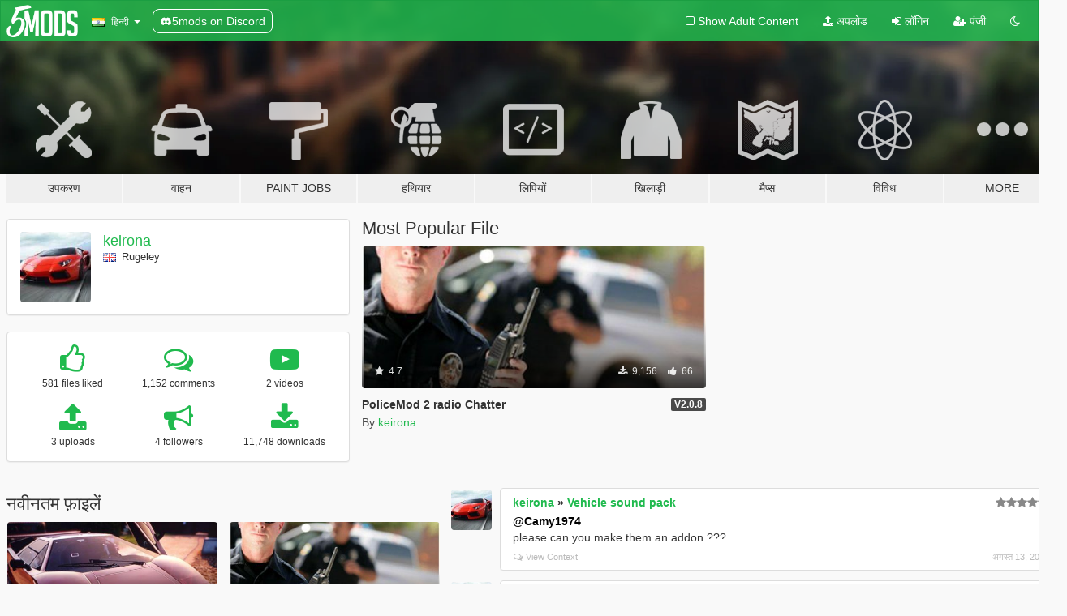

--- FILE ---
content_type: text/html; charset=utf-8
request_url: https://hi.gta5-mods.com/users/keirona
body_size: 8862
content:

<!DOCTYPE html>
<html lang="hi" dir="ltr">
<head>
	<title>
		GTA 5 Mods से keirona - GTA5-Mods.com
	</title>

		<script
		  async
		  src="https://hb.vntsm.com/v4/live/vms/sites/gta5-mods.com/index.js"
        ></script>

        <script>
          self.__VM = self.__VM || [];
          self.__VM.push(function (admanager, scope) {
            scope.Config.buildPlacement((configBuilder) => {
              configBuilder.add("billboard");
              configBuilder.addDefaultOrUnique("mobile_mpu").setBreakPoint("mobile")
            }).display("top-ad");

            scope.Config.buildPlacement((configBuilder) => {
              configBuilder.add("leaderboard");
              configBuilder.addDefaultOrUnique("mobile_mpu").setBreakPoint("mobile")
            }).display("central-ad");

            scope.Config.buildPlacement((configBuilder) => {
              configBuilder.add("mpu");
              configBuilder.addDefaultOrUnique("mobile_mpu").setBreakPoint("mobile")
            }).display("side-ad");

            scope.Config.buildPlacement((configBuilder) => {
              configBuilder.add("leaderboard");
              configBuilder.addDefaultOrUnique("mpu").setBreakPoint({ mediaQuery: "max-width:1200px" })
            }).display("central-ad-2");

            scope.Config.buildPlacement((configBuilder) => {
              configBuilder.add("leaderboard");
              configBuilder.addDefaultOrUnique("mobile_mpu").setBreakPoint("mobile")
            }).display("bottom-ad");

            scope.Config.buildPlacement((configBuilder) => {
              configBuilder.add("desktop_takeover");
              configBuilder.addDefaultOrUnique("mobile_takeover").setBreakPoint("mobile")
            }).display("takeover-ad");

            scope.Config.get('mpu').display('download-ad-1');
          });
        </script>

	<meta charset="utf-8">
	<meta name="viewport" content="width=320, initial-scale=1.0, maximum-scale=1.0">
	<meta http-equiv="X-UA-Compatible" content="IE=edge">
	<meta name="msapplication-config" content="none">
	<meta name="theme-color" content="#20ba4e">
	<meta name="msapplication-navbutton-color" content="#20ba4e">
	<meta name="apple-mobile-web-app-capable" content="yes">
	<meta name="apple-mobile-web-app-status-bar-style" content="#20ba4e">
	<meta name="csrf-param" content="authenticity_token" />
<meta name="csrf-token" content="12jgZumI/Lm7HNwE5ShMuJTqcUYvQJGg5kBjP8HUN2PjYkGXqGkqH2C99I/Za+UtGuh7QzCBL3zwkSiEmm81sg==" />
	

	<link rel="shortcut icon" type="image/x-icon" href="https://images.gta5-mods.com/icons/favicon.png">
	<link rel="stylesheet" media="screen" href="/assets/application-7e510725ebc5c55e88a9fd87c027a2aa9e20126744fbac89762e0fd54819c399.css" />
	    <link rel="alternate" hreflang="id" href="https://id.gta5-mods.com/users/keirona">
    <link rel="alternate" hreflang="ms" href="https://ms.gta5-mods.com/users/keirona">
    <link rel="alternate" hreflang="bg" href="https://bg.gta5-mods.com/users/keirona">
    <link rel="alternate" hreflang="ca" href="https://ca.gta5-mods.com/users/keirona">
    <link rel="alternate" hreflang="cs" href="https://cs.gta5-mods.com/users/keirona">
    <link rel="alternate" hreflang="da" href="https://da.gta5-mods.com/users/keirona">
    <link rel="alternate" hreflang="de" href="https://de.gta5-mods.com/users/keirona">
    <link rel="alternate" hreflang="el" href="https://el.gta5-mods.com/users/keirona">
    <link rel="alternate" hreflang="en" href="https://www.gta5-mods.com/users/keirona">
    <link rel="alternate" hreflang="es" href="https://es.gta5-mods.com/users/keirona">
    <link rel="alternate" hreflang="fr" href="https://fr.gta5-mods.com/users/keirona">
    <link rel="alternate" hreflang="gl" href="https://gl.gta5-mods.com/users/keirona">
    <link rel="alternate" hreflang="ko" href="https://ko.gta5-mods.com/users/keirona">
    <link rel="alternate" hreflang="hi" href="https://hi.gta5-mods.com/users/keirona">
    <link rel="alternate" hreflang="it" href="https://it.gta5-mods.com/users/keirona">
    <link rel="alternate" hreflang="hu" href="https://hu.gta5-mods.com/users/keirona">
    <link rel="alternate" hreflang="mk" href="https://mk.gta5-mods.com/users/keirona">
    <link rel="alternate" hreflang="nl" href="https://nl.gta5-mods.com/users/keirona">
    <link rel="alternate" hreflang="nb" href="https://no.gta5-mods.com/users/keirona">
    <link rel="alternate" hreflang="pl" href="https://pl.gta5-mods.com/users/keirona">
    <link rel="alternate" hreflang="pt-BR" href="https://pt.gta5-mods.com/users/keirona">
    <link rel="alternate" hreflang="ro" href="https://ro.gta5-mods.com/users/keirona">
    <link rel="alternate" hreflang="ru" href="https://ru.gta5-mods.com/users/keirona">
    <link rel="alternate" hreflang="sl" href="https://sl.gta5-mods.com/users/keirona">
    <link rel="alternate" hreflang="fi" href="https://fi.gta5-mods.com/users/keirona">
    <link rel="alternate" hreflang="sv" href="https://sv.gta5-mods.com/users/keirona">
    <link rel="alternate" hreflang="vi" href="https://vi.gta5-mods.com/users/keirona">
    <link rel="alternate" hreflang="tr" href="https://tr.gta5-mods.com/users/keirona">
    <link rel="alternate" hreflang="uk" href="https://uk.gta5-mods.com/users/keirona">
    <link rel="alternate" hreflang="zh-CN" href="https://zh.gta5-mods.com/users/keirona">

  <script src="/javascripts/ads.js"></script>

		<!-- Nexus Google Tag Manager -->
		<script nonce="true">
//<![CDATA[
				window.dataLayer = window.dataLayer || [];

						window.dataLayer.push({
								login_status: 'Guest',
								user_id: undefined,
								gta5mods_id: undefined,
						});

//]]>
</script>
		<script nonce="true">
//<![CDATA[
				(function(w,d,s,l,i){w[l]=w[l]||[];w[l].push({'gtm.start':
				new Date().getTime(),event:'gtm.js'});var f=d.getElementsByTagName(s)[0],
				j=d.createElement(s),dl=l!='dataLayer'?'&l='+l:'';j.async=true;j.src=
				'https://www.googletagmanager.com/gtm.js?id='+i+dl;f.parentNode.insertBefore(j,f);
				})(window,document,'script','dataLayer','GTM-KCVF2WQ');

//]]>
</script>		<!-- End Nexus Google Tag Manager -->
</head>
<body class=" hi">
	<!-- Google Tag Manager (noscript) -->
	<noscript><iframe src="https://www.googletagmanager.com/ns.html?id=GTM-KCVF2WQ"
										height="0" width="0" style="display:none;visibility:hidden"></iframe></noscript>
	<!-- End Google Tag Manager (noscript) -->

<div id="page-cover"></div>
<div id="page-loading">
	<span class="graphic"></span>
	<span class="message">लोड हो रहा है ...</span>
</div>

<div id="page-cover"></div>

<nav id="main-nav" class="navbar navbar-default">
  <div class="container">
    <div class="navbar-header">
      <a class="navbar-brand" href="/"></a>

      <ul class="nav navbar-nav">
        <li id="language-dropdown" class="dropdown">
          <a href="#language" class="dropdown-toggle" data-toggle="dropdown">
            <span class="famfamfam-flag-in icon"></span>&nbsp;
            <span class="language-name">हिन्दी</span>
            <span class="caret"></span>
          </a>

          <ul class="dropdown-menu dropdown-menu-with-footer">
                <li>
                  <a href="https://id.gta5-mods.com/users/keirona">
                    <span class="famfamfam-flag-id"></span>
                    <span class="language-name">Bahasa Indonesia</span>
                  </a>
                </li>
                <li>
                  <a href="https://ms.gta5-mods.com/users/keirona">
                    <span class="famfamfam-flag-my"></span>
                    <span class="language-name">Bahasa Melayu</span>
                  </a>
                </li>
                <li>
                  <a href="https://bg.gta5-mods.com/users/keirona">
                    <span class="famfamfam-flag-bg"></span>
                    <span class="language-name">Български</span>
                  </a>
                </li>
                <li>
                  <a href="https://ca.gta5-mods.com/users/keirona">
                    <span class="famfamfam-flag-catalonia"></span>
                    <span class="language-name">Català</span>
                  </a>
                </li>
                <li>
                  <a href="https://cs.gta5-mods.com/users/keirona">
                    <span class="famfamfam-flag-cz"></span>
                    <span class="language-name">Čeština</span>
                  </a>
                </li>
                <li>
                  <a href="https://da.gta5-mods.com/users/keirona">
                    <span class="famfamfam-flag-dk"></span>
                    <span class="language-name">Dansk</span>
                  </a>
                </li>
                <li>
                  <a href="https://de.gta5-mods.com/users/keirona">
                    <span class="famfamfam-flag-de"></span>
                    <span class="language-name">Deutsch</span>
                  </a>
                </li>
                <li>
                  <a href="https://el.gta5-mods.com/users/keirona">
                    <span class="famfamfam-flag-gr"></span>
                    <span class="language-name">Ελληνικά</span>
                  </a>
                </li>
                <li>
                  <a href="https://www.gta5-mods.com/users/keirona">
                    <span class="famfamfam-flag-gb"></span>
                    <span class="language-name">English</span>
                  </a>
                </li>
                <li>
                  <a href="https://es.gta5-mods.com/users/keirona">
                    <span class="famfamfam-flag-es"></span>
                    <span class="language-name">Español</span>
                  </a>
                </li>
                <li>
                  <a href="https://fr.gta5-mods.com/users/keirona">
                    <span class="famfamfam-flag-fr"></span>
                    <span class="language-name">Français</span>
                  </a>
                </li>
                <li>
                  <a href="https://gl.gta5-mods.com/users/keirona">
                    <span class="famfamfam-flag-es-gl"></span>
                    <span class="language-name">Galego</span>
                  </a>
                </li>
                <li>
                  <a href="https://ko.gta5-mods.com/users/keirona">
                    <span class="famfamfam-flag-kr"></span>
                    <span class="language-name">한국어</span>
                  </a>
                </li>
                <li>
                  <a href="https://hi.gta5-mods.com/users/keirona">
                    <span class="famfamfam-flag-in"></span>
                    <span class="language-name">हिन्दी</span>
                  </a>
                </li>
                <li>
                  <a href="https://it.gta5-mods.com/users/keirona">
                    <span class="famfamfam-flag-it"></span>
                    <span class="language-name">Italiano</span>
                  </a>
                </li>
                <li>
                  <a href="https://hu.gta5-mods.com/users/keirona">
                    <span class="famfamfam-flag-hu"></span>
                    <span class="language-name">Magyar</span>
                  </a>
                </li>
                <li>
                  <a href="https://mk.gta5-mods.com/users/keirona">
                    <span class="famfamfam-flag-mk"></span>
                    <span class="language-name">Македонски</span>
                  </a>
                </li>
                <li>
                  <a href="https://nl.gta5-mods.com/users/keirona">
                    <span class="famfamfam-flag-nl"></span>
                    <span class="language-name">Nederlands</span>
                  </a>
                </li>
                <li>
                  <a href="https://no.gta5-mods.com/users/keirona">
                    <span class="famfamfam-flag-no"></span>
                    <span class="language-name">Norsk</span>
                  </a>
                </li>
                <li>
                  <a href="https://pl.gta5-mods.com/users/keirona">
                    <span class="famfamfam-flag-pl"></span>
                    <span class="language-name">Polski</span>
                  </a>
                </li>
                <li>
                  <a href="https://pt.gta5-mods.com/users/keirona">
                    <span class="famfamfam-flag-br"></span>
                    <span class="language-name">Português do Brasil</span>
                  </a>
                </li>
                <li>
                  <a href="https://ro.gta5-mods.com/users/keirona">
                    <span class="famfamfam-flag-ro"></span>
                    <span class="language-name">Română</span>
                  </a>
                </li>
                <li>
                  <a href="https://ru.gta5-mods.com/users/keirona">
                    <span class="famfamfam-flag-ru"></span>
                    <span class="language-name">Русский</span>
                  </a>
                </li>
                <li>
                  <a href="https://sl.gta5-mods.com/users/keirona">
                    <span class="famfamfam-flag-si"></span>
                    <span class="language-name">Slovenščina</span>
                  </a>
                </li>
                <li>
                  <a href="https://fi.gta5-mods.com/users/keirona">
                    <span class="famfamfam-flag-fi"></span>
                    <span class="language-name">Suomi</span>
                  </a>
                </li>
                <li>
                  <a href="https://sv.gta5-mods.com/users/keirona">
                    <span class="famfamfam-flag-se"></span>
                    <span class="language-name">Svenska</span>
                  </a>
                </li>
                <li>
                  <a href="https://vi.gta5-mods.com/users/keirona">
                    <span class="famfamfam-flag-vn"></span>
                    <span class="language-name">Tiếng Việt</span>
                  </a>
                </li>
                <li>
                  <a href="https://tr.gta5-mods.com/users/keirona">
                    <span class="famfamfam-flag-tr"></span>
                    <span class="language-name">Türkçe</span>
                  </a>
                </li>
                <li>
                  <a href="https://uk.gta5-mods.com/users/keirona">
                    <span class="famfamfam-flag-ua"></span>
                    <span class="language-name">Українська</span>
                  </a>
                </li>
                <li>
                  <a href="https://zh.gta5-mods.com/users/keirona">
                    <span class="famfamfam-flag-cn"></span>
                    <span class="language-name">中文</span>
                  </a>
                </li>
          </ul>
        </li>
        <li class="discord-link">
          <a href="https://discord.gg/2PR7aMzD4U" target="_blank" rel="noreferrer">
            <img src="https://images.gta5-mods.com/site/discord-header.svg" height="15px" alt="">
            <span>5mods on Discord</span>
          </a>
        </li>
      </ul>
    </div>

    <ul class="nav navbar-nav navbar-right">
        <li>
          <a href="/adult_filter" title="Light mode">
              <span class="fa fa-square-o"></span>
            <span>Show Adult <span class="adult-filter__content-text">Content</span></span>
          </a>
        </li>
      <li class="hidden-xs">
        <a href="/upload">
          <span class="icon fa fa-upload"></span>
          अपलोड
        </a>
      </li>

        <li>
          <a href="/login?r=/users/keirona">
            <span class="icon fa fa-sign-in"></span>
            <span class="login-text">लॉगिन</span>
          </a>
        </li>

        <li class="hidden-xs">
          <a href="/register?r=/users/keirona">
            <span class="icon fa fa-user-plus"></span>
            पंजी
          </a>
        </li>

        <li>
            <a href="/dark_mode" title="Dark mode">
              <span class="fa fa-moon-o"></span>
            </a>
        </li>

      <li id="search-dropdown">
        <a href="#search" class="dropdown-toggle" data-toggle="dropdown">
          <span class="fa fa-search"></span>
        </a>

        <div class="dropdown-menu">
          <div class="form-inline">
            <div class="form-group">
              <div class="input-group">
                <div class="input-group-addon"><span  class="fa fa-search"></span></div>
                <input type="text" class="form-control" placeholder="GTA 5 mods खोजें ...">
              </div>
            </div>
            <button type="submit" class="btn btn-primary">
              खोज
            </button>
          </div>
        </div>
      </li>
    </ul>
  </div>
</nav>

<div id="banner" class="">
  <div class="container hidden-xs">
    <div id="intro">
      <h1 class="styled">GTA5-Mods.com में आपका स्वागत है</h1>
      <p>Select one of the following categories to start browsing the latest GTA 5 PC mods:</p>
    </div>
  </div>

  <div class="container">
    <ul id="navigation" class="clearfix hi">
        <li class="tools ">
          <a href="/tools">
            <span class="icon-category"></span>
            <span class="label-border"></span>
            <span class="label-category ">
              <span>उपकरण</span>
            </span>
          </a>
        </li>
        <li class="vehicles ">
          <a href="/vehicles">
            <span class="icon-category"></span>
            <span class="label-border"></span>
            <span class="label-category ">
              <span>वाहन</span>
            </span>
          </a>
        </li>
        <li class="paintjobs ">
          <a href="/paintjobs">
            <span class="icon-category"></span>
            <span class="label-border"></span>
            <span class="label-category ">
              <span>Paint Jobs</span>
            </span>
          </a>
        </li>
        <li class="weapons ">
          <a href="/weapons">
            <span class="icon-category"></span>
            <span class="label-border"></span>
            <span class="label-category ">
              <span>हथियार</span>
            </span>
          </a>
        </li>
        <li class="scripts ">
          <a href="/scripts">
            <span class="icon-category"></span>
            <span class="label-border"></span>
            <span class="label-category ">
              <span>लिपियों</span>
            </span>
          </a>
        </li>
        <li class="player ">
          <a href="/player">
            <span class="icon-category"></span>
            <span class="label-border"></span>
            <span class="label-category ">
              <span>खिलाड़ी</span>
            </span>
          </a>
        </li>
        <li class="maps ">
          <a href="/maps">
            <span class="icon-category"></span>
            <span class="label-border"></span>
            <span class="label-category ">
              <span>मैप्स</span>
            </span>
          </a>
        </li>
        <li class="misc ">
          <a href="/misc">
            <span class="icon-category"></span>
            <span class="label-border"></span>
            <span class="label-category ">
              <span>विविध</span>
            </span>
          </a>
        </li>
      <li id="more-dropdown" class="more dropdown">
        <a href="#more" class="dropdown-toggle" data-toggle="dropdown">
          <span class="icon-category"></span>
          <span class="label-border"></span>
          <span class="label-category ">
            <span>More</span>
          </span>
        </a>

        <ul class="dropdown-menu pull-right">
          <li>
            <a href="http://www.gta5cheats.com" target="_blank">
              <span class="fa fa-external-link"></span>
              GTA 5 Cheats
            </a>
          </li>
        </ul>
      </li>
    </ul>
  </div>
</div>

<div id="content">
  
<div id="profile" data-user-id="36374">
  <div class="container">


        <div class="row">
          <div class="col-sm-6 col-md-4">
            <div class="user-panel panel panel-default">
              <div class="panel-body">
                <div class="row">
                  <div class="col-xs-3">
                    <a href="/users/keirona">
                      <img class="img-responsive" src="https://img.gta5-mods.com/q75-w100-h100-cfill/avatars/36374/8becd6-2.jpg" alt="8becd6 2" />
                    </a>
                  </div>
                  <div class="col-xs-9">
                    <a class="username" href="/users/keirona">keirona</a>

                        <br/>

                            <div class="user-social">
                              












                            </div>

                              <div class="user-location">
                                <span title="ग्रेट ब्रिटेन" class="famfamfam-flag-gb user-location-country"></span>
                                <span>Rugeley</span>
                              </div>

                            



                  </div>
                </div>
              </div>
            </div>

              <div class="panel panel-default" dir="auto">
                <div class="panel-body">
                    <div class="user-stats">
                      <div class="row">
                        <div class="col-xs-4">
                          <span class="stat-icon fa fa-thumbs-o-up"></span>
                          <span class="stat-label">
                            581 files liked
                          </span>
                        </div>
                        <div class="col-xs-4">
                          <span class="stat-icon fa fa-comments-o"></span>
                          <span class="stat-label">
                            1,152 comments
                          </span>
                        </div>
                        <div class="col-xs-4">
                          <span class="stat-icon fa fa-youtube-play"></span>
                          <span class="stat-label">
                            2 videos
                          </span>
                        </div>
                      </div>

                      <div class="row">
                        <div class="col-xs-4">
                          <span class="stat-icon fa fa-upload"></span>
                          <span class="stat-label">
                            3 uploads
                          </span>
                        </div>
                        <div class="col-xs-4">
                          <span class="stat-icon fa fa-bullhorn"></span>
                          <span class="stat-label">
                            4 followers
                          </span>
                        </div>
                          <div class="col-xs-4">
                            <span class="stat-icon fa fa-download"></span>
                            <span class="stat-label">
                              11,748 downloads
                            </span>
                          </div>
                      </div>
                    </div>
                </div>
              </div>
          </div>

            <div class="col-sm-6 col-md-4 file-list">
              <h3 class="no-margin-top">Most Popular File</h3>
              
<div class="file-list-obj">
  <a href="/misc/police-radio-keirona" title="PoliceMod 2 radio Chatter" class="preview empty">

    <img title="PoliceMod 2 radio Chatter" class="img-responsive" alt="PoliceMod 2 radio Chatter" src="https://img.gta5-mods.com/q75-w500-h333-cfill/images/police-radio-keirona/ae5fe8-Police2.jpg" />

      <ul class="categories">
            <li>Sound</li>
      </ul>

      <div class="stats">
        <div>
            <span title="4.7 star rating">
              <span class="fa fa-star"></span> 4.7
            </span>
        </div>
        <div>
          <span title="9,156 डाउनलोड">
            <span class="fa fa-download"></span> 9,156
          </span>
          <span class="stats-likes" title="66 पसंद">
            <span class="fa fa-thumbs-up"></span> 66
          </span>
        </div>
      </div>

  </a>
  <div class="details">
    <div class="top">
      <div class="name">
        <a href="/misc/police-radio-keirona" title="PoliceMod 2 radio Chatter">
          <span dir="ltr">PoliceMod 2 radio Chatter</span>
        </a>
      </div>
        <div class="version" dir="ltr" title="V2.0.8">V2.0.8</div>
    </div>
    <div class="bottom">
      <span class="bottom-by">By</span> <a href="/users/keirona" title="keirona">keirona</a>
    </div>
  </div>
</div>
            </div>
        </div>

            <div class="row">
                  <div class="file-list col-sm-5">
                    <div class="row-heading">
                      <h3 class="latest-files">
                        नवीनतम फ़ाइलें 
                      </h3>
                    </div>

                        <div class="row">
                            <div class="col-xs-6 col-sm-12 col-md-6">
                              
<div class="file-list-obj">
  <a href="/vehicles/lamborghini-countach-qv5000-interior-update" title="Lamborghini Countach QV5000 interior update." class="preview empty">

    <img title="Lamborghini Countach QV5000 interior update." class="img-responsive" alt="Lamborghini Countach QV5000 interior update." src="https://img.gta5-mods.com/q75-w500-h333-cfill/images/lamborghini-countach-qv5000-interior-update/3eb39c-CAR.jpg" />

      <ul class="categories">
      </ul>

      <div class="stats">
        <div>
            <span title="5.0 star rating">
              <span class="fa fa-star"></span> 5.0
            </span>
        </div>
        <div>
          <span title="1,277 डाउनलोड">
            <span class="fa fa-download"></span> 1,277
          </span>
          <span class="stats-likes" title="19 पसंद">
            <span class="fa fa-thumbs-up"></span> 19
          </span>
        </div>
      </div>

  </a>
  <div class="details">
    <div class="top">
      <div class="name">
        <a href="/vehicles/lamborghini-countach-qv5000-interior-update" title="Lamborghini Countach QV5000 interior update.">
          <span dir="ltr">Lamborghini Countach QV5000 interior update.</span>
        </a>
      </div>
        <div class="version" dir="ltr" title="V1 FINAL">V1 FINAL</div>
    </div>
    <div class="bottom">
      <span class="bottom-by">By</span> <a href="/users/keirona" title="keirona">keirona</a>
    </div>
  </div>
</div>
                            </div>
                            <div class="col-xs-6 col-sm-12 col-md-6">
                              
<div class="file-list-obj">
  <a href="/misc/police-radio-keirona" title="PoliceMod 2 radio Chatter" class="preview empty">

    <img title="PoliceMod 2 radio Chatter" class="img-responsive" alt="PoliceMod 2 radio Chatter" src="https://img.gta5-mods.com/q75-w500-h333-cfill/images/police-radio-keirona/ae5fe8-Police2.jpg" />

      <ul class="categories">
            <li>Sound</li>
      </ul>

      <div class="stats">
        <div>
            <span title="4.7 star rating">
              <span class="fa fa-star"></span> 4.7
            </span>
        </div>
        <div>
          <span title="9,156 डाउनलोड">
            <span class="fa fa-download"></span> 9,156
          </span>
          <span class="stats-likes" title="66 पसंद">
            <span class="fa fa-thumbs-up"></span> 66
          </span>
        </div>
      </div>

  </a>
  <div class="details">
    <div class="top">
      <div class="name">
        <a href="/misc/police-radio-keirona" title="PoliceMod 2 radio Chatter">
          <span dir="ltr">PoliceMod 2 radio Chatter</span>
        </a>
      </div>
        <div class="version" dir="ltr" title="V2.0.8">V2.0.8</div>
    </div>
    <div class="bottom">
      <span class="bottom-by">By</span> <a href="/users/keirona" title="keirona">keirona</a>
    </div>
  </div>
</div>
                            </div>
                        </div>
                        <div class="row">
                            <div class="col-xs-6 col-sm-12 col-md-6">
                              
<div class="file-list-obj">
  <a href="/paintjobs/police-bike-update" title="Police Bike Update (Blue police lights )" class="preview empty">

    <img title="Police Bike Update (Blue police lights )" class="img-responsive" alt="Police Bike Update (Blue police lights )" src="https://img.gta5-mods.com/q75-w500-h333-cfill/images/police-bike-update/ebb9f9-thTY7OUAGF.jpg" />

      <ul class="categories">
      </ul>

      <div class="stats">
        <div>
        </div>
        <div>
          <span title="1,315 डाउनलोड">
            <span class="fa fa-download"></span> 1,315
          </span>
          <span class="stats-likes" title="9 पसंद">
            <span class="fa fa-thumbs-up"></span> 9
          </span>
        </div>
      </div>

  </a>
  <div class="details">
    <div class="top">
      <div class="name">
        <a href="/paintjobs/police-bike-update" title="Police Bike Update (Blue police lights )">
          <span dir="ltr">Police Bike Update (Blue police lights )</span>
        </a>
      </div>
    </div>
    <div class="bottom">
      <span class="bottom-by">By</span> <a href="/users/keirona" title="keirona">keirona</a>
    </div>
  </div>
</div>
                            </div>
                        </div>
                  </div>

                  <div id="comments" class="col-sm-7">
                    <ul class="media-list comments-list" style="display: block;">
                      
    <li id="comment-2180453" class="comment media " data-comment-id="2180453" data-username="keirona" data-mentions="[&quot;Camy1974&quot;]">
      <div class="media-left">
        <a href="/users/keirona"><img class="media-object" src="https://img.gta5-mods.com/q75-w100-h100-cfill/avatars/36374/8becd6-2.jpg" alt="8becd6 2" /></a>
      </div>
      <div class="media-body">
        <div class="panel panel-default">
          <div class="panel-body">
            <div class="media-heading clearfix">
              <div class="pull-left flip" dir="auto">
                <a href="/users/keirona">keirona</a>
                    &raquo;
                    <a href="/vehicles/vehicle-sound-car">Vehicle sound pack</a>
              </div>
              <div class="pull-right flip">
                

                <span class="comment-rating" data-rating="5.0"></span>
              </div>
            </div>

            <div class="comment-text " dir="auto"><p><a class="mention" href="/users/Camy1974">@Camy1974</a>
<br /> please can you make them an addon ???</p></div>

            <div class="media-details clearfix">
              <div class="row">
                <div class="col-md-8 text-left flip">

                    <a class="inline-icon-text" href="/vehicles/vehicle-sound-car#comment-2180453"><span class="fa fa-comments-o"></span>View Context</a>

                  

                  
                </div>
                <div class="col-md-4 text-right flip" title="रवि, 13 अग 2023 11:18:03 +0000">अगस्त 13, 2023</div>
              </div>
            </div>
          </div>
        </div>
      </div>
    </li>

    <li id="comment-2173673" class="comment media " data-comment-id="2173673" data-username="keirona" data-mentions="[&quot;kjb33&quot;]">
      <div class="media-left">
        <a href="/users/keirona"><img class="media-object" src="https://img.gta5-mods.com/q75-w100-h100-cfill/avatars/36374/8becd6-2.jpg" alt="8becd6 2" /></a>
      </div>
      <div class="media-body">
        <div class="panel panel-default">
          <div class="panel-body">
            <div class="media-heading clearfix">
              <div class="pull-left flip" dir="auto">
                <a href="/users/keirona">keirona</a>
                    &raquo;
                    <a href="/vehicles/dodge-m4s-wraith-add-on-vehfuncs-v">Dodge M4S (WRAITH)  [Add-On | VehFuncs V]</a>
              </div>
              <div class="pull-right flip">
                

                
              </div>
            </div>

            <div class="comment-text " dir="auto"><p><a class="mention" href="/users/kjb33">@kjb33</a> I cant wait to see it bro keep them coming.</p></div>

            <div class="media-details clearfix">
              <div class="row">
                <div class="col-md-8 text-left flip">

                    <a class="inline-icon-text" href="/vehicles/dodge-m4s-wraith-add-on-vehfuncs-v#comment-2173673"><span class="fa fa-comments-o"></span>View Context</a>

                  

                  
                </div>
                <div class="col-md-4 text-right flip" title="शनि, 22 जुला 2023 13:17:57 +0000">जुलाई 22, 2023</div>
              </div>
            </div>
          </div>
        </div>
      </div>
    </li>

    <li id="comment-2173490" class="comment media " data-comment-id="2173490" data-username="keirona" data-mentions="[&quot;kjb33&quot;]">
      <div class="media-left">
        <a href="/users/keirona"><img class="media-object" src="https://img.gta5-mods.com/q75-w100-h100-cfill/avatars/36374/8becd6-2.jpg" alt="8becd6 2" /></a>
      </div>
      <div class="media-body">
        <div class="panel panel-default">
          <div class="panel-body">
            <div class="media-heading clearfix">
              <div class="pull-left flip" dir="auto">
                <a href="/users/keirona">keirona</a>
                    &raquo;
                    <a href="/vehicles/dodge-m4s-wraith-add-on-vehfuncs-v">Dodge M4S (WRAITH)  [Add-On | VehFuncs V]</a>
              </div>
              <div class="pull-right flip">
                

                <span class="comment-rating" data-rating="5.0"></span>
              </div>
            </div>

            <div class="comment-text " dir="auto"><p><a class="mention" href="/users/kjb33">@kjb33</a>   another beautiful car, thanks again bro great work from an epic film the wraith great film.</p></div>

            <div class="media-details clearfix">
              <div class="row">
                <div class="col-md-8 text-left flip">

                    <a class="inline-icon-text" href="/vehicles/dodge-m4s-wraith-add-on-vehfuncs-v#comment-2173490"><span class="fa fa-comments-o"></span>View Context</a>

                  

                  
                </div>
                <div class="col-md-4 text-right flip" title="शुक्र, 21 जुला 2023 17:38:04 +0000">जुलाई 21, 2023</div>
              </div>
            </div>
          </div>
        </div>
      </div>
    </li>

    <li id="comment-2171140" class="comment media " data-comment-id="2171140" data-username="keirona" data-mentions="[&quot;kjb33&quot;]">
      <div class="media-left">
        <a href="/users/keirona"><img class="media-object" src="https://img.gta5-mods.com/q75-w100-h100-cfill/avatars/36374/8becd6-2.jpg" alt="8becd6 2" /></a>
      </div>
      <div class="media-body">
        <div class="panel panel-default">
          <div class="panel-body">
            <div class="media-heading clearfix">
              <div class="pull-left flip" dir="auto">
                <a href="/users/keirona">keirona</a>
                    &raquo;
                    <a href="/vehicles/lotus-esprit-s1-add-on-vehfuncs-v">Lotus Esprit S1 Submersible [Add-On | VehFuncs V]</a>
              </div>
              <div class="pull-right flip">
                

                
              </div>
            </div>

            <div class="comment-text " dir="auto"><p><a class="mention" href="/users/kjb33">@kjb33</a> sorted bro, is there a better range rover the same as I sent you out there bro?</p></div>

            <div class="media-details clearfix">
              <div class="row">
                <div class="col-md-8 text-left flip">

                    <a class="inline-icon-text" href="/vehicles/lotus-esprit-s1-add-on-vehfuncs-v#comment-2171140"><span class="fa fa-comments-o"></span>View Context</a>

                  

                  
                </div>
                <div class="col-md-4 text-right flip" title="शुक्र, 14 जुला 2023 10:21:30 +0000">जुलाई 14, 2023</div>
              </div>
            </div>
          </div>
        </div>
      </div>
    </li>

    <li id="comment-2171117" class="comment media " data-comment-id="2171117" data-username="keirona" data-mentions="[&quot;kjb33&quot;]">
      <div class="media-left">
        <a href="/users/keirona"><img class="media-object" src="https://img.gta5-mods.com/q75-w100-h100-cfill/avatars/36374/8becd6-2.jpg" alt="8becd6 2" /></a>
      </div>
      <div class="media-body">
        <div class="panel panel-default">
          <div class="panel-body">
            <div class="media-heading clearfix">
              <div class="pull-left flip" dir="auto">
                <a href="/users/keirona">keirona</a>
                    &raquo;
                    <a href="/vehicles/lotus-esprit-s1-add-on-vehfuncs-v">Lotus Esprit S1 Submersible [Add-On | VehFuncs V]</a>
              </div>
              <div class="pull-right flip">
                

                <span class="comment-rating" data-rating="5.0"></span>
              </div>
            </div>

            <div class="comment-text " dir="auto"><p><a class="mention" href="/users/kjb33">@kjb33</a> great job bro keep them coming</p></div>

            <div class="media-details clearfix">
              <div class="row">
                <div class="col-md-8 text-left flip">

                    <a class="inline-icon-text" href="/vehicles/lotus-esprit-s1-add-on-vehfuncs-v#comment-2171117"><span class="fa fa-comments-o"></span>View Context</a>

                  

                  
                </div>
                <div class="col-md-4 text-right flip" title="शुक्र, 14 जुला 2023 08:54:08 +0000">जुलाई 14, 2023</div>
              </div>
            </div>
          </div>
        </div>
      </div>
    </li>

    <li id="comment-2170718" class="comment media " data-comment-id="2170718" data-username="keirona" data-mentions="[&quot;Legacy_DMC&quot;]">
      <div class="media-left">
        <a href="/users/keirona"><img class="media-object" src="https://img.gta5-mods.com/q75-w100-h100-cfill/avatars/36374/8becd6-2.jpg" alt="8becd6 2" /></a>
      </div>
      <div class="media-body">
        <div class="panel panel-default">
          <div class="panel-body">
            <div class="media-heading clearfix">
              <div class="pull-left flip" dir="auto">
                <a href="/users/keirona">keirona</a>
                    &raquo;
                    <a href="/vehicles/lamborghini-countach-v12-sound-mod-sp-add-on-fivem">Lamborghini Countach V12 Sound Mod [SP Add-On | FiveM]</a>
              </div>
              <div class="pull-right flip">
                

                <span class="comment-rating" data-rating="5.0"></span>
              </div>
            </div>

            <div class="comment-text " dir="auto"><p><a class="mention" href="/users/Legacy_DMC">@Legacy_DMC</a>    Hi love that you&#39;ve actually made a Countach sound thank you for that, but can you add the snap crackle and pop please, and the rumble as you accelerate also there&#39;s no indicator sound?.thanks in advance could you do a Range Rover SPORT P6 HSE sound too please.</p></div>

            <div class="media-details clearfix">
              <div class="row">
                <div class="col-md-8 text-left flip">

                    <a class="inline-icon-text" href="/vehicles/lamborghini-countach-v12-sound-mod-sp-add-on-fivem#comment-2170718"><span class="fa fa-comments-o"></span>View Context</a>

                  

                  
                </div>
                <div class="col-md-4 text-right flip" title="गुरु, 13 जुला 2023 06:19:41 +0000">जुलाई 13, 2023</div>
              </div>
            </div>
          </div>
        </div>
      </div>
    </li>

    <li id="comment-2170495" class="comment media " data-comment-id="2170495" data-username="keirona" data-mentions="[&quot;Aquaphobic&quot;]">
      <div class="media-left">
        <a href="/users/keirona"><img class="media-object" src="https://img.gta5-mods.com/q75-w100-h100-cfill/avatars/36374/8becd6-2.jpg" alt="8becd6 2" /></a>
      </div>
      <div class="media-body">
        <div class="panel panel-default">
          <div class="panel-body">
            <div class="media-heading clearfix">
              <div class="pull-left flip" dir="auto">
                <a href="/users/keirona">keirona</a>
                    &raquo;
                    <a href="/vehicles/bmw-330d-b57-diesel-engine-sound-oiv-add-on-fivem-sound">BMW 330d B57 Diesel Engine Sound [OIV Add On / FiveM | Sound]</a>
              </div>
              <div class="pull-right flip">
                

                
              </div>
            </div>

            <div class="comment-text " dir="auto"><p><a class="mention" href="/users/Aquaphobic">@Aquaphobic</a> Hi could you do a Lamborghini Countach and a range rover v8 engine sound please?</p></div>

            <div class="media-details clearfix">
              <div class="row">
                <div class="col-md-8 text-left flip">

                    <a class="inline-icon-text" href="/vehicles/bmw-330d-b57-diesel-engine-sound-oiv-add-on-fivem-sound#comment-2170495"><span class="fa fa-comments-o"></span>View Context</a>

                  

                  
                </div>
                <div class="col-md-4 text-right flip" title="बुध, 12 जुला 2023 18:22:54 +0000">जुलाई 12, 2023</div>
              </div>
            </div>
          </div>
        </div>
      </div>
    </li>

    <li id="comment-2168730" class="comment media " data-comment-id="2168730" data-username="keirona" data-mentions="[]">
      <div class="media-left">
        <a href="/users/keirona"><img class="media-object" src="https://img.gta5-mods.com/q75-w100-h100-cfill/avatars/36374/8becd6-2.jpg" alt="8becd6 2" /></a>
      </div>
      <div class="media-body">
        <div class="panel panel-default">
          <div class="panel-body">
            <div class="media-heading clearfix">
              <div class="pull-left flip" dir="auto">
                <a href="/users/keirona">keirona</a>
                    &raquo;
                    <a href="/vehicles/mercedes-benz-e-class-amg-2023">Mercedes-Benz E-class AMG 2023 [Add-On / FiveM]</a>
              </div>
              <div class="pull-right flip">
                

                <span class="comment-rating" data-rating="3.0"></span>
              </div>
            </div>

            <div class="comment-text " dir="auto"><p>their no dials and the color just doesn&#39;t look correct.</p></div>

            <div class="media-details clearfix">
              <div class="row">
                <div class="col-md-8 text-left flip">

                    <a class="inline-icon-text" href="/vehicles/mercedes-benz-e-class-amg-2023#comment-2168730"><span class="fa fa-comments-o"></span>View Context</a>

                  

                  
                </div>
                <div class="col-md-4 text-right flip" title="शुक्र, 07 जुला 2023 09:18:31 +0000">जुलाई 07, 2023</div>
              </div>
            </div>
          </div>
        </div>
      </div>
    </li>

    <li id="comment-2166113" class="comment media " data-comment-id="2166113" data-username="keirona" data-mentions="[&quot;kjb33&quot;]">
      <div class="media-left">
        <a href="/users/keirona"><img class="media-object" src="https://img.gta5-mods.com/q75-w100-h100-cfill/avatars/36374/8becd6-2.jpg" alt="8becd6 2" /></a>
      </div>
      <div class="media-body">
        <div class="panel panel-default">
          <div class="panel-body">
            <div class="media-heading clearfix">
              <div class="pull-left flip" dir="auto">
                <a href="/users/keirona">keirona</a>
                    &raquo;
                    <a href="/vehicles/mustang-2019-rtr-spec3-add-on">Mustang 2019 RTR SPEC3 [Add-On]</a>
              </div>
              <div class="pull-right flip">
                

                <span class="comment-rating" data-rating="5.0"></span>
              </div>
            </div>

            <div class="comment-text " dir="auto"><p><a class="mention" href="/users/kjb33">@kjb33</a> and another fine mod bro keep them coming.......</p></div>

            <div class="media-details clearfix">
              <div class="row">
                <div class="col-md-8 text-left flip">

                    <a class="inline-icon-text" href="/vehicles/mustang-2019-rtr-spec3-add-on#comment-2166113"><span class="fa fa-comments-o"></span>View Context</a>

                  

                  
                </div>
                <div class="col-md-4 text-right flip" title="बुध, 28 जून 2023 19:43:58 +0000">जून 28, 2023</div>
              </div>
            </div>
          </div>
        </div>
      </div>
    </li>

    <li id="comment-2165569" class="comment media " data-comment-id="2165569" data-username="keirona" data-mentions="[&quot;brunodrl94&quot;]">
      <div class="media-left">
        <a href="/users/keirona"><img class="media-object" src="https://img.gta5-mods.com/q75-w100-h100-cfill/avatars/36374/8becd6-2.jpg" alt="8becd6 2" /></a>
      </div>
      <div class="media-body">
        <div class="panel panel-default">
          <div class="panel-body">
            <div class="media-heading clearfix">
              <div class="pull-left flip" dir="auto">
                <a href="/users/keirona">keirona</a>
                    &raquo;
                    <a href="/vehicles/realistic-top-speed-for-gta-v">Realistic Top Speed and Acceleration (All Vehicles)</a>
              </div>
              <div class="pull-right flip">
                

                
              </div>
            </div>

            <div class="comment-text " dir="auto"><p><a class="mention" href="/users/brunodrl94">@brunodrl94</a> Thanks so much for that bro worked a charm.</p></div>

            <div class="media-details clearfix">
              <div class="row">
                <div class="col-md-8 text-left flip">

                    <a class="inline-icon-text" href="/vehicles/realistic-top-speed-for-gta-v#comment-2165569"><span class="fa fa-comments-o"></span>View Context</a>

                  

                  
                </div>
                <div class="col-md-4 text-right flip" title="मंगल, 27 जून 2023 10:21:28 +0000">जून 27, 2023</div>
              </div>
            </div>
          </div>
        </div>
      </div>
    </li>

                    </ul>
                  </div>
            </div>

  </div>
</div>
</div>
<div id="footer">
  <div class="container">

    <div class="row">

      <div class="col-sm-4 col-md-4">

        <a href="/users/Slim Trashman" class="staff">Designed in Alderney</a><br/>
        <a href="/users/rappo" class="staff">Made in Los Santos</a>

      </div>

      <div class="col-sm-8 col-md-8 hidden-xs">

        <div class="col-md-4 hidden-sm hidden-xs">
          <ul>
            <li>
              <a href="/tools">GTA 5 Modding उपकरण</a>
            </li>
            <li>
              <a href="/vehicles">GTA 5 वाहन Mods</a>
            </li>
            <li>
              <a href="/paintjobs">GTA 5 Vehicle Paint Job Mods</a>
            </li>
            <li>
              <a href="/weapons">GTA 5 हथियार Mods </a>
            </li>
            <li>
              <a href="/scripts">GTA 5 स्क्रिप्ट Mods</a>
            </li>
            <li>
              <a href="/player">GTA 5 खिलाड़ी Mods</a>
            </li>
            <li>
              <a href="/maps">GTA 5 मानचित्र Mods</a>
            </li>
            <li>
              <a href="/misc">GTA 5 विविध Mods</a>
            </li>
          </ul>
        </div>

        <div class="col-sm-4 col-md-4 hidden-xs">
          <ul>
            <li>
              <a href="/all">नवीनतम फ़ाइलें </a>
            </li>
            <li>
              <a href="/all/tags/featured">Featured Files</a>
            </li>
            <li>
              <a href="/all/most-liked">Most Liked Files</a>
            </li>
            <li>
              <a href="/all/most-downloaded">Most Downloaded Files</a>
            </li>
            <li>
              <a href="/all/highest-rated">Highest Rated Files</a>
            </li>
            <li>
              <a href="/leaderboard">GTA5-Mods.com Leaderboard</a>
            </li>
          </ul>
        </div>

        <div class="col-sm-4 col-md-4">
          <ul>
            <li>
              <a href="/contact">
                संपर्क
              </a>
            </li>
            <li>
              <a href="/privacy">
                गोपनीयता नीति
              </a>
            </li>
            <li>
              <a href="/terms">
                उपयोग की शर्तें
              </a>
            </li>
            <li>
              <a href="https://www.cognitoforms.com/NexusMods/_5ModsDMCAForm">
                DMCA
              </a>
            </li>
            <li>
              <a href="https://www.twitter.com/5mods" class="social" target="_blank" rel="noreferrer" title="ट्विटर पर @5mods">
                <span class="fa fa-twitter-square"></span>
                ट्विटर पर @5mods
              </a>
            </li>
            <li>
              <a href="https://www.facebook.com/5mods" class="social" target="_blank" rel="noreferrer" title="फेसबुक पर 5mods">
                <span class="fa fa-facebook-official"></span>
                फेसबुक पर 5mods
              </a>
            </li>
            <li>
              <a href="https://discord.gg/2PR7aMzD4U" class="social" target="_blank" rel="noreferrer" title="5mods on Discord">
                <img src="https://images.gta5-mods.com/site/discord-footer.svg#discord" height="15px" alt="">
                5mods on Discord
              </a>
            </li>
          </ul>
        </div>

      </div>

    </div>
  </div>
</div>

<script src="/assets/i18n-df0d92353b403d0e94d1a4f346ded6a37d72d69e9a14f2caa6d80e755877da17.js"></script>
<script src="/assets/translations-a23fafd59dbdbfa99c7d1d49b61f0ece1d1aff5b9b63d693ca14bfa61420d77c.js"></script>
<script type="text/javascript">
		I18n.defaultLocale = 'en';
		I18n.locale = 'hi';
		I18n.fallbacks = true;

		var GTA5M = {User: {authenticated: false}};
</script>
<script src="/assets/application-d3801923323270dc3fae1f7909466e8a12eaf0dc3b846aa57c43fa1873fe9d56.js"></script>
  <script src="https://apis.google.com/js/platform.js" xmlns="http://www.w3.org/1999/html"></script>
            <script type="application/ld+json">
            {
              "@context": "http://schema.org",
              "@type": "Person",
              "name": "keirona"
            }
            </script>


<!-- Quantcast Tag -->
<script type="text/javascript">
		var _qevents = _qevents || [];
		(function () {
				var elem = document.createElement('script');
				elem.src = (document.location.protocol == "https:" ? "https://secure" : "http://edge") + ".quantserve.com/quant.js";
				elem.async = true;
				elem.type = "text/javascript";
				var scpt = document.getElementsByTagName('script')[0];
				scpt.parentNode.insertBefore(elem, scpt);
		})();
		_qevents.push({
				qacct: "p-bcgV-fdjlWlQo"
		});
</script>
<noscript>
	<div style="display:none;">
		<img src="//pixel.quantserve.com/pixel/p-bcgV-fdjlWlQo.gif" border="0" height="1" width="1" alt="Quantcast"/>
	</div>
</noscript>
<!-- End Quantcast tag -->

<!-- Ad Blocker Checks -->
<script type="application/javascript">
    (function () {
        console.log("ABD: ", window.AdvertStatus);
        if (window.AdvertStatus === undefined) {
            var container = document.createElement('div');
            container.classList.add('container');

            var div = document.createElement('div');
            div.classList.add('alert', 'alert-warning');
            div.innerText = "Ad-blockers can cause errors with the image upload service, please consider turning them off if you have issues.";
            container.appendChild(div);

            var upload = document.getElementById('upload');
            if (upload) {
                upload.insertBefore(container, upload.firstChild);
            }
        }
    })();
</script>



<div class="js-paloma-hook" data-id="1769011330305">
  <script type="text/javascript">
    (function(){
      // Do not continue if Paloma not found.
      if (window['Paloma'] === undefined) {
        return true;
      }

      Paloma.env = 'production';

      // Remove any callback details if any
      $('.js-paloma-hook[data-id!=' + 1769011330305 + ']').remove();

      var request = {"resource":"User","action":"profile","params":{}};

      Paloma.engine.setRequest({
        id: "1769011330305",
        resource: request['resource'],
        action: request['action'],
        params: request['params']});
    })();
  </script>
</div>
</body>
</html>
